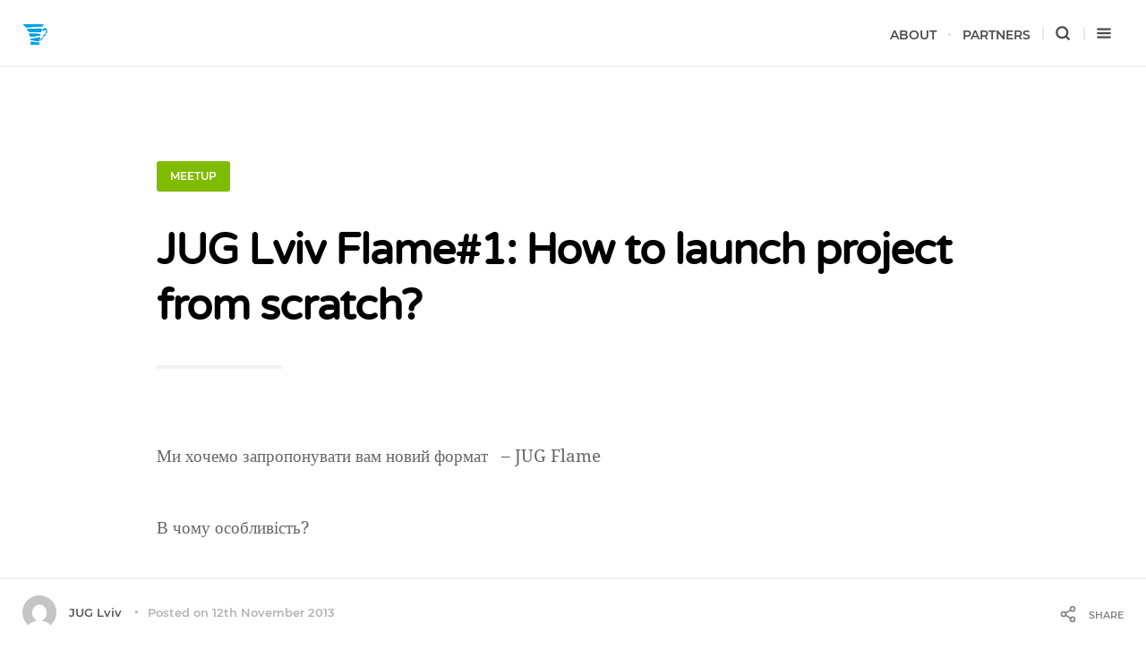

--- FILE ---
content_type: text/html; charset=UTF-8
request_url: https://jug.lviv.ua/2013/11/12/jug-lviv-flame1-how-to-launch-project-from-scratch/
body_size: 13772
content:
<!DOCTYPE html>
<!--[if IE 7]>
<html class="ie ie7" lang="en-US">
<![endif]-->
<!--[if IE 8]>
<html class="ie ie8" lang="en-US">
<![endif]-->
<!--[if !(IE 7) | !(IE 8)  ]><!-->
<html lang="en-US">
<!--<![endif]-->
<head>

	<meta charset="UTF-8" />
	<meta name="viewport" content="width=device-width, initial-scale=1">

	<link rel="profile" href="http://gmpg.org/xfn/11" />
	<link rel="pingback" href="https://jug.lviv.ua/xmlrpc.php" />

	<title>JUG Lviv Flame#1: How to launch project from scratch? &#8211; jugLviv</title>
<link href="https://jug.lviv.ua/wp-content/plugins/ecko-blocks/dist/blocks.style.build.css" rel="preload" as="style" onload="this.onload=null;this.rel='stylesheet'" /><noscript><link rel="stylesheet" type="text/css" href="https://jug.lviv.ua/wp-content/plugins/ecko-blocks/dist/blocks.style.build.css" /></noscript><meta name='robots' content='max-image-preview:large' />
<link rel="alternate" type="application/rss+xml" title="jugLviv &raquo; Feed" href="https://jug.lviv.ua/feed/" />
<link rel="alternate" type="application/rss+xml" title="jugLviv &raquo; Comments Feed" href="https://jug.lviv.ua/comments/feed/" />
<link rel="alternate" type="application/rss+xml" title="jugLviv &raquo; JUG Lviv Flame#1: How to launch project from scratch? Comments Feed" href="https://jug.lviv.ua/2013/11/12/jug-lviv-flame1-how-to-launch-project-from-scratch/feed/" />
<link rel="alternate" title="oEmbed (JSON)" type="application/json+oembed" href="https://jug.lviv.ua/wp-json/oembed/1.0/embed?url=https%3A%2F%2Fjug.lviv.ua%2F2013%2F11%2F12%2Fjug-lviv-flame1-how-to-launch-project-from-scratch%2F" />
<link rel="alternate" title="oEmbed (XML)" type="text/xml+oembed" href="https://jug.lviv.ua/wp-json/oembed/1.0/embed?url=https%3A%2F%2Fjug.lviv.ua%2F2013%2F11%2F12%2Fjug-lviv-flame1-how-to-launch-project-from-scratch%2F&#038;format=xml" />
		<!-- This site uses the Google Analytics by ExactMetrics plugin v8.11.1 - Using Analytics tracking - https://www.exactmetrics.com/ -->
							<script src="//www.googletagmanager.com/gtag/js?id=G-F2NFBGV6P4"  data-cfasync="false" data-wpfc-render="false" type="text/javascript" async></script>
			<script data-cfasync="false" data-wpfc-render="false" type="text/javascript">
				var em_version = '8.11.1';
				var em_track_user = true;
				var em_no_track_reason = '';
								var ExactMetricsDefaultLocations = {"page_location":"https:\/\/jug.lviv.ua\/2013\/11\/12\/jug-lviv-flame1-how-to-launch-project-from-scratch\/"};
								if ( typeof ExactMetricsPrivacyGuardFilter === 'function' ) {
					var ExactMetricsLocations = (typeof ExactMetricsExcludeQuery === 'object') ? ExactMetricsPrivacyGuardFilter( ExactMetricsExcludeQuery ) : ExactMetricsPrivacyGuardFilter( ExactMetricsDefaultLocations );
				} else {
					var ExactMetricsLocations = (typeof ExactMetricsExcludeQuery === 'object') ? ExactMetricsExcludeQuery : ExactMetricsDefaultLocations;
				}

								var disableStrs = [
										'ga-disable-G-F2NFBGV6P4',
									];

				/* Function to detect opted out users */
				function __gtagTrackerIsOptedOut() {
					for (var index = 0; index < disableStrs.length; index++) {
						if (document.cookie.indexOf(disableStrs[index] + '=true') > -1) {
							return true;
						}
					}

					return false;
				}

				/* Disable tracking if the opt-out cookie exists. */
				if (__gtagTrackerIsOptedOut()) {
					for (var index = 0; index < disableStrs.length; index++) {
						window[disableStrs[index]] = true;
					}
				}

				/* Opt-out function */
				function __gtagTrackerOptout() {
					for (var index = 0; index < disableStrs.length; index++) {
						document.cookie = disableStrs[index] + '=true; expires=Thu, 31 Dec 2099 23:59:59 UTC; path=/';
						window[disableStrs[index]] = true;
					}
				}

				if ('undefined' === typeof gaOptout) {
					function gaOptout() {
						__gtagTrackerOptout();
					}
				}
								window.dataLayer = window.dataLayer || [];

				window.ExactMetricsDualTracker = {
					helpers: {},
					trackers: {},
				};
				if (em_track_user) {
					function __gtagDataLayer() {
						dataLayer.push(arguments);
					}

					function __gtagTracker(type, name, parameters) {
						if (!parameters) {
							parameters = {};
						}

						if (parameters.send_to) {
							__gtagDataLayer.apply(null, arguments);
							return;
						}

						if (type === 'event') {
														parameters.send_to = exactmetrics_frontend.v4_id;
							var hookName = name;
							if (typeof parameters['event_category'] !== 'undefined') {
								hookName = parameters['event_category'] + ':' + name;
							}

							if (typeof ExactMetricsDualTracker.trackers[hookName] !== 'undefined') {
								ExactMetricsDualTracker.trackers[hookName](parameters);
							} else {
								__gtagDataLayer('event', name, parameters);
							}
							
						} else {
							__gtagDataLayer.apply(null, arguments);
						}
					}

					__gtagTracker('js', new Date());
					__gtagTracker('set', {
						'developer_id.dNDMyYj': true,
											});
					if ( ExactMetricsLocations.page_location ) {
						__gtagTracker('set', ExactMetricsLocations);
					}
										__gtagTracker('config', 'G-F2NFBGV6P4', {"forceSSL":"true"} );
										window.gtag = __gtagTracker;										(function () {
						/* https://developers.google.com/analytics/devguides/collection/analyticsjs/ */
						/* ga and __gaTracker compatibility shim. */
						var noopfn = function () {
							return null;
						};
						var newtracker = function () {
							return new Tracker();
						};
						var Tracker = function () {
							return null;
						};
						var p = Tracker.prototype;
						p.get = noopfn;
						p.set = noopfn;
						p.send = function () {
							var args = Array.prototype.slice.call(arguments);
							args.unshift('send');
							__gaTracker.apply(null, args);
						};
						var __gaTracker = function () {
							var len = arguments.length;
							if (len === 0) {
								return;
							}
							var f = arguments[len - 1];
							if (typeof f !== 'object' || f === null || typeof f.hitCallback !== 'function') {
								if ('send' === arguments[0]) {
									var hitConverted, hitObject = false, action;
									if ('event' === arguments[1]) {
										if ('undefined' !== typeof arguments[3]) {
											hitObject = {
												'eventAction': arguments[3],
												'eventCategory': arguments[2],
												'eventLabel': arguments[4],
												'value': arguments[5] ? arguments[5] : 1,
											}
										}
									}
									if ('pageview' === arguments[1]) {
										if ('undefined' !== typeof arguments[2]) {
											hitObject = {
												'eventAction': 'page_view',
												'page_path': arguments[2],
											}
										}
									}
									if (typeof arguments[2] === 'object') {
										hitObject = arguments[2];
									}
									if (typeof arguments[5] === 'object') {
										Object.assign(hitObject, arguments[5]);
									}
									if ('undefined' !== typeof arguments[1].hitType) {
										hitObject = arguments[1];
										if ('pageview' === hitObject.hitType) {
											hitObject.eventAction = 'page_view';
										}
									}
									if (hitObject) {
										action = 'timing' === arguments[1].hitType ? 'timing_complete' : hitObject.eventAction;
										hitConverted = mapArgs(hitObject);
										__gtagTracker('event', action, hitConverted);
									}
								}
								return;
							}

							function mapArgs(args) {
								var arg, hit = {};
								var gaMap = {
									'eventCategory': 'event_category',
									'eventAction': 'event_action',
									'eventLabel': 'event_label',
									'eventValue': 'event_value',
									'nonInteraction': 'non_interaction',
									'timingCategory': 'event_category',
									'timingVar': 'name',
									'timingValue': 'value',
									'timingLabel': 'event_label',
									'page': 'page_path',
									'location': 'page_location',
									'title': 'page_title',
									'referrer' : 'page_referrer',
								};
								for (arg in args) {
																		if (!(!args.hasOwnProperty(arg) || !gaMap.hasOwnProperty(arg))) {
										hit[gaMap[arg]] = args[arg];
									} else {
										hit[arg] = args[arg];
									}
								}
								return hit;
							}

							try {
								f.hitCallback();
							} catch (ex) {
							}
						};
						__gaTracker.create = newtracker;
						__gaTracker.getByName = newtracker;
						__gaTracker.getAll = function () {
							return [];
						};
						__gaTracker.remove = noopfn;
						__gaTracker.loaded = true;
						window['__gaTracker'] = __gaTracker;
					})();
									} else {
										console.log("");
					(function () {
						function __gtagTracker() {
							return null;
						}

						window['__gtagTracker'] = __gtagTracker;
						window['gtag'] = __gtagTracker;
					})();
									}
			</script>
							<!-- / Google Analytics by ExactMetrics -->
		<style id='wp-img-auto-sizes-contain-inline-css' type='text/css'>
img:is([sizes=auto i],[sizes^="auto," i]){contain-intrinsic-size:3000px 1500px}
/*# sourceURL=wp-img-auto-sizes-contain-inline-css */
</style>

<style id='wp-emoji-styles-inline-css' type='text/css'>

	img.wp-smiley, img.emoji {
		display: inline !important;
		border: none !important;
		box-shadow: none !important;
		height: 1em !important;
		width: 1em !important;
		margin: 0 0.07em !important;
		vertical-align: -0.1em !important;
		background: none !important;
		padding: 0 !important;
	}
/*# sourceURL=wp-emoji-styles-inline-css */
</style>
<style id='classic-theme-styles-inline-css' type='text/css'>
/*! This file is auto-generated */
.wp-block-button__link{color:#fff;background-color:#32373c;border-radius:9999px;box-shadow:none;text-decoration:none;padding:calc(.667em + 2px) calc(1.333em + 2px);font-size:1.125em}.wp-block-file__button{background:#32373c;color:#fff;text-decoration:none}
/*# sourceURL=/wp-includes/css/classic-themes.min.css */
</style>
<link rel='stylesheet' id='categories-images-styles-css' href='https://jug.lviv.ua/wp-content/plugins/categories-images/assets/css/zci-styles.css?ver=3.3.1' type='text/css' media='all' />
<link rel='stylesheet' id='ecko-cedar-css' href='https://jug.lviv.ua/wp-content/themes/ecko-cedar/style.css?ver=5.1.0' type='text/css' media='all' />
<script type="text/javascript" src="https://jug.lviv.ua/wp-content/plugins/google-analytics-dashboard-for-wp/assets/js/frontend-gtag.min.js?ver=8.11.1" id="exactmetrics-frontend-script-js" async="async" data-wp-strategy="async"></script>
<script data-cfasync="false" data-wpfc-render="false" type="text/javascript" id='exactmetrics-frontend-script-js-extra'>/* <![CDATA[ */
var exactmetrics_frontend = {"js_events_tracking":"true","download_extensions":"zip,mp3,mpeg,pdf,docx,pptx,xlsx,rar","inbound_paths":"[{\"path\":\"\\\/go\\\/\",\"label\":\"affiliate\"},{\"path\":\"\\\/recommend\\\/\",\"label\":\"affiliate\"}]","home_url":"https:\/\/jug.lviv.ua","hash_tracking":"false","v4_id":"G-F2NFBGV6P4"};/* ]]> */
</script>
<script type="text/javascript" src="https://jug.lviv.ua/wp-includes/js/jquery/jquery.min.js?ver=3.7.1" id="jquery-core-js"></script>
<script type="text/javascript" src="https://jug.lviv.ua/wp-includes/js/jquery/jquery-migrate.min.js?ver=3.4.1" id="jquery-migrate-js"></script>
<link rel="https://api.w.org/" href="https://jug.lviv.ua/wp-json/" /><link rel="alternate" title="JSON" type="application/json" href="https://jug.lviv.ua/wp-json/wp/v2/posts/2045" /><link rel="EditURI" type="application/rsd+xml" title="RSD" href="https://jug.lviv.ua/xmlrpc.php?rsd" />
<meta name="generator" content="WordPress 6.9" />
<link rel="canonical" href="https://jug.lviv.ua/2013/11/12/jug-lviv-flame1-how-to-launch-project-from-scratch/" />
<link rel='shortlink' href='https://jug.lviv.ua/?p=2045' />
<link rel="icon" href="https://jug.lviv.ua/wp-content/uploads/2017/07/favicon-50x50.png" sizes="32x32" />
<link rel="icon" href="https://jug.lviv.ua/wp-content/uploads/2017/07/favicon-200x200.png" sizes="192x192" />
<link rel="apple-touch-icon" href="https://jug.lviv.ua/wp-content/uploads/2017/07/favicon-200x200.png" />
<meta name="msapplication-TileImage" content="https://jug.lviv.ua/wp-content/uploads/2017/07/favicon.png" />
<style id='global-styles-inline-css' type='text/css'>
:root{--wp--preset--aspect-ratio--square: 1;--wp--preset--aspect-ratio--4-3: 4/3;--wp--preset--aspect-ratio--3-4: 3/4;--wp--preset--aspect-ratio--3-2: 3/2;--wp--preset--aspect-ratio--2-3: 2/3;--wp--preset--aspect-ratio--16-9: 16/9;--wp--preset--aspect-ratio--9-16: 9/16;--wp--preset--color--black: #000000;--wp--preset--color--cyan-bluish-gray: #abb8c3;--wp--preset--color--white: #ffffff;--wp--preset--color--pale-pink: #f78da7;--wp--preset--color--vivid-red: #cf2e2e;--wp--preset--color--luminous-vivid-orange: #ff6900;--wp--preset--color--luminous-vivid-amber: #fcb900;--wp--preset--color--light-green-cyan: #7bdcb5;--wp--preset--color--vivid-green-cyan: #00d084;--wp--preset--color--pale-cyan-blue: #8ed1fc;--wp--preset--color--vivid-cyan-blue: #0693e3;--wp--preset--color--vivid-purple: #9b51e0;--wp--preset--gradient--vivid-cyan-blue-to-vivid-purple: linear-gradient(135deg,rgb(6,147,227) 0%,rgb(155,81,224) 100%);--wp--preset--gradient--light-green-cyan-to-vivid-green-cyan: linear-gradient(135deg,rgb(122,220,180) 0%,rgb(0,208,130) 100%);--wp--preset--gradient--luminous-vivid-amber-to-luminous-vivid-orange: linear-gradient(135deg,rgb(252,185,0) 0%,rgb(255,105,0) 100%);--wp--preset--gradient--luminous-vivid-orange-to-vivid-red: linear-gradient(135deg,rgb(255,105,0) 0%,rgb(207,46,46) 100%);--wp--preset--gradient--very-light-gray-to-cyan-bluish-gray: linear-gradient(135deg,rgb(238,238,238) 0%,rgb(169,184,195) 100%);--wp--preset--gradient--cool-to-warm-spectrum: linear-gradient(135deg,rgb(74,234,220) 0%,rgb(151,120,209) 20%,rgb(207,42,186) 40%,rgb(238,44,130) 60%,rgb(251,105,98) 80%,rgb(254,248,76) 100%);--wp--preset--gradient--blush-light-purple: linear-gradient(135deg,rgb(255,206,236) 0%,rgb(152,150,240) 100%);--wp--preset--gradient--blush-bordeaux: linear-gradient(135deg,rgb(254,205,165) 0%,rgb(254,45,45) 50%,rgb(107,0,62) 100%);--wp--preset--gradient--luminous-dusk: linear-gradient(135deg,rgb(255,203,112) 0%,rgb(199,81,192) 50%,rgb(65,88,208) 100%);--wp--preset--gradient--pale-ocean: linear-gradient(135deg,rgb(255,245,203) 0%,rgb(182,227,212) 50%,rgb(51,167,181) 100%);--wp--preset--gradient--electric-grass: linear-gradient(135deg,rgb(202,248,128) 0%,rgb(113,206,126) 100%);--wp--preset--gradient--midnight: linear-gradient(135deg,rgb(2,3,129) 0%,rgb(40,116,252) 100%);--wp--preset--font-size--small: 13px;--wp--preset--font-size--medium: 20px;--wp--preset--font-size--large: 36px;--wp--preset--font-size--x-large: 42px;--wp--preset--spacing--20: 0.44rem;--wp--preset--spacing--30: 0.67rem;--wp--preset--spacing--40: 1rem;--wp--preset--spacing--50: 1.5rem;--wp--preset--spacing--60: 2.25rem;--wp--preset--spacing--70: 3.38rem;--wp--preset--spacing--80: 5.06rem;--wp--preset--shadow--natural: 6px 6px 9px rgba(0, 0, 0, 0.2);--wp--preset--shadow--deep: 12px 12px 50px rgba(0, 0, 0, 0.4);--wp--preset--shadow--sharp: 6px 6px 0px rgba(0, 0, 0, 0.2);--wp--preset--shadow--outlined: 6px 6px 0px -3px rgb(255, 255, 255), 6px 6px rgb(0, 0, 0);--wp--preset--shadow--crisp: 6px 6px 0px rgb(0, 0, 0);}:where(.is-layout-flex){gap: 0.5em;}:where(.is-layout-grid){gap: 0.5em;}body .is-layout-flex{display: flex;}.is-layout-flex{flex-wrap: wrap;align-items: center;}.is-layout-flex > :is(*, div){margin: 0;}body .is-layout-grid{display: grid;}.is-layout-grid > :is(*, div){margin: 0;}:where(.wp-block-columns.is-layout-flex){gap: 2em;}:where(.wp-block-columns.is-layout-grid){gap: 2em;}:where(.wp-block-post-template.is-layout-flex){gap: 1.25em;}:where(.wp-block-post-template.is-layout-grid){gap: 1.25em;}.has-black-color{color: var(--wp--preset--color--black) !important;}.has-cyan-bluish-gray-color{color: var(--wp--preset--color--cyan-bluish-gray) !important;}.has-white-color{color: var(--wp--preset--color--white) !important;}.has-pale-pink-color{color: var(--wp--preset--color--pale-pink) !important;}.has-vivid-red-color{color: var(--wp--preset--color--vivid-red) !important;}.has-luminous-vivid-orange-color{color: var(--wp--preset--color--luminous-vivid-orange) !important;}.has-luminous-vivid-amber-color{color: var(--wp--preset--color--luminous-vivid-amber) !important;}.has-light-green-cyan-color{color: var(--wp--preset--color--light-green-cyan) !important;}.has-vivid-green-cyan-color{color: var(--wp--preset--color--vivid-green-cyan) !important;}.has-pale-cyan-blue-color{color: var(--wp--preset--color--pale-cyan-blue) !important;}.has-vivid-cyan-blue-color{color: var(--wp--preset--color--vivid-cyan-blue) !important;}.has-vivid-purple-color{color: var(--wp--preset--color--vivid-purple) !important;}.has-black-background-color{background-color: var(--wp--preset--color--black) !important;}.has-cyan-bluish-gray-background-color{background-color: var(--wp--preset--color--cyan-bluish-gray) !important;}.has-white-background-color{background-color: var(--wp--preset--color--white) !important;}.has-pale-pink-background-color{background-color: var(--wp--preset--color--pale-pink) !important;}.has-vivid-red-background-color{background-color: var(--wp--preset--color--vivid-red) !important;}.has-luminous-vivid-orange-background-color{background-color: var(--wp--preset--color--luminous-vivid-orange) !important;}.has-luminous-vivid-amber-background-color{background-color: var(--wp--preset--color--luminous-vivid-amber) !important;}.has-light-green-cyan-background-color{background-color: var(--wp--preset--color--light-green-cyan) !important;}.has-vivid-green-cyan-background-color{background-color: var(--wp--preset--color--vivid-green-cyan) !important;}.has-pale-cyan-blue-background-color{background-color: var(--wp--preset--color--pale-cyan-blue) !important;}.has-vivid-cyan-blue-background-color{background-color: var(--wp--preset--color--vivid-cyan-blue) !important;}.has-vivid-purple-background-color{background-color: var(--wp--preset--color--vivid-purple) !important;}.has-black-border-color{border-color: var(--wp--preset--color--black) !important;}.has-cyan-bluish-gray-border-color{border-color: var(--wp--preset--color--cyan-bluish-gray) !important;}.has-white-border-color{border-color: var(--wp--preset--color--white) !important;}.has-pale-pink-border-color{border-color: var(--wp--preset--color--pale-pink) !important;}.has-vivid-red-border-color{border-color: var(--wp--preset--color--vivid-red) !important;}.has-luminous-vivid-orange-border-color{border-color: var(--wp--preset--color--luminous-vivid-orange) !important;}.has-luminous-vivid-amber-border-color{border-color: var(--wp--preset--color--luminous-vivid-amber) !important;}.has-light-green-cyan-border-color{border-color: var(--wp--preset--color--light-green-cyan) !important;}.has-vivid-green-cyan-border-color{border-color: var(--wp--preset--color--vivid-green-cyan) !important;}.has-pale-cyan-blue-border-color{border-color: var(--wp--preset--color--pale-cyan-blue) !important;}.has-vivid-cyan-blue-border-color{border-color: var(--wp--preset--color--vivid-cyan-blue) !important;}.has-vivid-purple-border-color{border-color: var(--wp--preset--color--vivid-purple) !important;}.has-vivid-cyan-blue-to-vivid-purple-gradient-background{background: var(--wp--preset--gradient--vivid-cyan-blue-to-vivid-purple) !important;}.has-light-green-cyan-to-vivid-green-cyan-gradient-background{background: var(--wp--preset--gradient--light-green-cyan-to-vivid-green-cyan) !important;}.has-luminous-vivid-amber-to-luminous-vivid-orange-gradient-background{background: var(--wp--preset--gradient--luminous-vivid-amber-to-luminous-vivid-orange) !important;}.has-luminous-vivid-orange-to-vivid-red-gradient-background{background: var(--wp--preset--gradient--luminous-vivid-orange-to-vivid-red) !important;}.has-very-light-gray-to-cyan-bluish-gray-gradient-background{background: var(--wp--preset--gradient--very-light-gray-to-cyan-bluish-gray) !important;}.has-cool-to-warm-spectrum-gradient-background{background: var(--wp--preset--gradient--cool-to-warm-spectrum) !important;}.has-blush-light-purple-gradient-background{background: var(--wp--preset--gradient--blush-light-purple) !important;}.has-blush-bordeaux-gradient-background{background: var(--wp--preset--gradient--blush-bordeaux) !important;}.has-luminous-dusk-gradient-background{background: var(--wp--preset--gradient--luminous-dusk) !important;}.has-pale-ocean-gradient-background{background: var(--wp--preset--gradient--pale-ocean) !important;}.has-electric-grass-gradient-background{background: var(--wp--preset--gradient--electric-grass) !important;}.has-midnight-gradient-background{background: var(--wp--preset--gradient--midnight) !important;}.has-small-font-size{font-size: var(--wp--preset--font-size--small) !important;}.has-medium-font-size{font-size: var(--wp--preset--font-size--medium) !important;}.has-large-font-size{font-size: var(--wp--preset--font-size--large) !important;}.has-x-large-font-size{font-size: var(--wp--preset--font-size--x-large) !important;}
/*# sourceURL=global-styles-inline-css */
</style>
<style id='ecko-cedar-inline-inline-css' type='text/css'>
.wrapper{ max-width: 930px !important; } body.home .cover{ height: 51vh; } body.home .cover .background{ opacity: 0.01; } body.home .cover .blogtitle{ text-align: center; } body.home .cover hr{ margin: 0 auto; } body.single .pagewrapper{ padding-bottom: 0; } body.single footer.main{ padding-bottom: 100px; } .copyright .wordpress{ display: none !important; } .copyright .ecko{ display: none !important; }
/*# sourceURL=ecko-cedar-inline-inline-css */
</style>
</head>

<body class="wp-singular post-template-default single single-post postid-2045 single-format-standard wp-custom-logo wp-theme-ecko-cedar">

	
	<header class="bloginfo headroom">
		<div class="title">
							<a href="https://jug.lviv.ua/">
					<img src="https://jug.lviv.ua/wp-content/uploads/2017/07/cropped-received_10214028782462525.png" class="retina" alt="jugLviv">
				</a>
					</div>
		<nav class="main">
			<div class="menu-custommainmenu-container"><ul id="menu-custommainmenu" class="menu"><li id="menu-item-2665" class="menu-item menu-item-type-post_type menu-item-object-page menu-item-2665"><a href="https://jug.lviv.ua/about/">About</a></li>
<li id="menu-item-2681" class="menu-item menu-item-type-post_type menu-item-object-page menu-item-2681"><a href="https://jug.lviv.ua/partners/">Partners</a></li>
</ul></div>			<ul>
				<li class="option searchnav">
					<span class="showsearch">
						<svg class="svg-icon svg-icon-stroke svg-icon-search ">
			<use xlink:href="https://jug.lviv.ua/wp-content/themes/ecko-cedar/assets/svg/icons.svg#search"></use>
		</svg>					</span>
				</li>
				<li class="option drawernav">
					<span class="showdrawer">
						<svg class="svg-icon svg-icon-stroke svg-icon-menu ">
			<use xlink:href="https://jug.lviv.ua/wp-content/themes/ecko-cedar/assets/svg/icons.svg#menu"></use>
		</svg>					</span>
				</li>
			</ul>
		</nav>
	</header>
	
	<section class="searchoverlay">
		<svg class="svg-icon svg-icon-stroke svg-icon-x closesearch">
			<use xlink:href="https://jug.lviv.ua/wp-content/themes/ecko-cedar/assets/svg/icons.svg#x"></use>
		</svg>		<form role="search" method="get" class="searchform" action="https://jug.lviv.ua/">
			<input type="text" value="" name="s" class="query" placeholder="Enter Search Query...">
			<svg class="svg-icon svg-icon-stroke svg-icon-search submit">
			<use xlink:href="https://jug.lviv.ua/wp-content/themes/ecko-cedar/assets/svg/icons.svg#search"></use>
		</svg>		</form>
	</section>
	
	<section class="drawer">
		<svg class="svg-icon svg-icon-stroke svg-icon-x closedrawer">
			<use xlink:href="https://jug.lviv.ua/wp-content/themes/ecko-cedar/assets/svg/icons.svg#x"></use>
		</svg>		<!--
Plugin: Custom Meta Widget
Plugin URL: http://shinraholdings.com/plugins/custom-meta-widget/
-->
<section class="widget customMetaWidget"><h3 class="widget-title">Meta</h3><hr>		<ul>

		
		
		

		
			<li><a href="https://jug.lviv.ua/comments/feed/">Comments <abbr title="Really Simple Syndication">RSS</abbr></a></li>
		
		<li><a href="http://jug.lviv.ua/newsletter-subscription/">Newsletter</a></li>		</ul>

	</section>			<section class="widget socialshare">
									<h3 class="widget-title">Share on:</h3>
					<hr>
								<div class="options">
											<a href="https://twitter.com/share?text=JUG+Lviv+Flame%231%3A+How+to+launch+project+from+scratch%3F&amp;url=https://jug.lviv.ua/2013/11/12/jug-lviv-flame1-how-to-launch-project-from-scratch/" onclick="window.open(this.href, 'twitter-share', 'width=550,height=235');return false;" class="sharebutton twitter">
							<svg class="svg-icon svg-icon-fill svg-icon-twitter ">
			<use xlink:href="https://jug.lviv.ua/wp-content/themes/ecko-cedar/assets/svg/icons.svg#twitter"></use>
		</svg>							<span>Twitter</span>
						</a>
																<a href="https://www.facebook.com/sharer/sharer.php?u=https://jug.lviv.ua/2013/11/12/jug-lviv-flame1-how-to-launch-project-from-scratch/" onclick="window.open(this.href, 'facebook-share','width=580,height=296');return false;" class="sharebutton facebook">
							<svg class="svg-icon svg-icon-fill svg-icon-facebook ">
			<use xlink:href="https://jug.lviv.ua/wp-content/themes/ecko-cedar/assets/svg/icons.svg#facebook"></use>
		</svg>							<span>Facebook</span>
						</a>
																													</div>
			</section>
					<section class="widget authorprofile">
				<div class="info" itemprop="author" itemscope="" itemtype="http://schema.org/Person">
											<a href="https://jug.lviv.ua/author/jug-lviv/" class="profile gravatar">
							<img src="https://secure.gravatar.com/avatar/?s=80&#038;d=mm&#038;r=g" itemprop="image" alt="JUG Lviv" >
						</a>
										<div class="meta">
						<span class="title">Author</span>
						<h3 itemprop="name">
															<a href="https://jug.lviv.ua/author/jug-lviv/" itemprop="url" rel="author">JUG Lviv</a>
													</h3>
											</div>
				</div>
				<p></p>
				<ul class="authorsocial">
																																																																																																																																											</ul>
			</section>
				
	<section class="widget copyright">
		<p class="main">
							Copyright &copy; <a href="https://jug.lviv.ua/">jugLviv</a>. 2026 &bull; All rights reserved.
					</p>
		<p class="alt">
							<span class="ecko"><a href="https://ecko.me" target="_blank" rel="noreferrer noopener">Cedar WordPress Theme</a> by EckoThemes.</span>
				<span class="wordpress">Published with <a href="https://wordpress.org" target="_blank" rel="noreferrer noopener">WordPress</a>.</span>
					</p>
	</section>
	</section>

	<main class="pagewrapper">

	
	<section class="postitem posttitle single wrapper ">
		<ul class="meta">
			<li class="category">
				<a href="https://jug.lviv.ua/category/meetup/" style="background-color:#7fbb00;">meetup</a>			</li>
			<li class="readtime">
				<a href="https://jug.lviv.ua/2013/11/12/jug-lviv-flame1-how-to-launch-project-from-scratch/">
					1 Min Read				</a>
			</li>
			<li class="date">
				<a href="https://jug.lviv.ua/2013/11/12/jug-lviv-flame1-how-to-launch-project-from-scratch/">
					<time datetime="2013-11-12">12th November 2013</time>
				</a>
			</li>
		</ul>
		<h1 class="title">
			JUG Lviv Flame#1: How to launch project from scratch?		</h1>
				<a href="https://jug.lviv.ua/author/jug-lviv/" class="author">
			<img src="https://secure.gravatar.com/avatar/?s=50&#038;d=mm&#038;r=g" alt="JUG Lviv">JUG Lviv		</a>
	</section>


	<section id="post-2045" class="postcontents wrapper post-2045 post type-post status-publish format-standard hentry category-meetup category-original">
		<div style="text-align: justify;"></div>
<div style="text-align: justify;">Ми хочемо запропонувати вам новий формат &nbsp; &#8211; JUG Flame</div>
<div style="text-align: justify;">В чому особливість?</div>
<div style="text-align: justify;">Updated: в звязку з певними обставинами <u>зустріч відбудеться 22-го</u> листопада а не 20-го як було анонсовано раніше</p>
<p>Є теми на які нема однозначної відповіді, теми дискутивні та все ж &nbsp;важливі.</p></div>
<div style="text-align: justify;">Отож ми пропонуємо вам прийти та поділитись власним досвідом, обговорити чи просто послухати думку колег.</div>
<div style="text-align: justify;">Для першої такої зустрічі ми вибрали тему &#8211;&nbsp;</div>
<h2 style="text-align: center;">Як запустити проект з нуля?</h2>
<div style="text-align: justify;">За час своєї роботи у&nbsp;львівському аутсорсі, я не раз бачив ситуацію, коли люди навіть з великим досвідом все ж мали проблеми з запуском нових проектів, робили одні й ті самі помилки та витрачали купу зусиль на непотрібні речі. Дуже часто аутсорс змушує нас розвивати існуючі проекти та доволі рідко трапляються випадки коли проект потрібно запустити самотужки.&nbsp;</div>
<div style="text-align: justify;">Якщо вас цікавить дана тема, якщо ви хочете дізнатись щось нове &#8211; <a href="https://docs.google.com/forms/d/1rEKBc43mwp5gjRi0xLKR2pGCa1FMhKn7vV9h9D0zuts/viewform" target="_blank">реєструйтесь </a>та приходьте. &nbsp;Кількість місць обмежена!</p>
</div>
<div style="font-size: 18; margin-left: 100px;">
<ul>
<li>Коли: &nbsp;22 листопада 2013 року о 19-00</li>
<li>Де: Федьковича, 60а, 4004 конференц-зал, компанія SoftServe</li>
<li>Вхід вільний</li>
<li><a href="https://docs.google.com/forms/d/1rEKBc43mwp5gjRi0xLKR2pGCa1FMhKn7vV9h9D0zuts/viewform" target="_blank">Реєстрація обовязкова</a></li>
</ul>
<div></div>
<div></div>
</div>
<div style="clear: both; text-align: center;"><a href="https://www.google.com/calendar/event?action=TEMPLATE&amp;tmeid=Z2RrZTJ1aWg5NzJ1YmViZDBlb281bGYxZ3Mgb2JyYjlocmxpdDlmcWlzMGdra3VmYzgyMDRAZw&amp;tmsrc=obrb9hrlit9fqis0gkkufc8204%40group.calendar.google.com" style="margin-left: 1em; margin-right: 1em;" target="_blank"><img decoding="async" border="0" src="https://www.google.com/calendar/images/ext/gc_button1_uk.gif" /></a></div>
<p>P.S. Як завжди ми розіграємо серед слухачів ліцензію від JetBrains</p>
		<div class="post-numbers">
					</div>
	</section>

	
	<section class="postbottom wrapper">
		<div class="info">
			<div class="tags">
							</div>
			<div class="category">
				<a href="https://jug.lviv.ua/category/meetup/" style="background-color:#7fbb00;">meetup</a>			</div>
		</div>
				<div class="shareoptions">
			<a href="https://jug.lviv.ua/2013/11/12/jug-lviv-flame1-how-to-launch-project-from-scratch/" class="permalink">Permalink: https://jug.lviv.ua/2013/11/12/jug-lviv-flame1-how-to-launch-project-from-scratch/</a>
			<ul class="sharebuttons">
				<li>
					Share:</li>
				<li>
					<a href="https://twitter.com/share?text=JUG+Lviv+Flame%231%3A+How+to+launch+project+from+scratch%3F&amp;url=https://jug.lviv.ua/2013/11/12/jug-lviv-flame1-how-to-launch-project-from-scratch/" onclick="window.open(this.href, 'twitter-share', 'width=550,height=235');return false;" class="socialdark twitter">
						<svg class="svg-icon svg-icon-fill svg-icon-twitter ">
			<use xlink:href="https://jug.lviv.ua/wp-content/themes/ecko-cedar/assets/svg/icons.svg#twitter"></use>
		</svg>					</a>
				</li>
				<li>
					<a href="https://www.facebook.com/sharer/sharer.php?u=https://jug.lviv.ua/2013/11/12/jug-lviv-flame1-how-to-launch-project-from-scratch/" onclick="window.open(this.href, 'facebook-share','width=580,height=296');return false;" class="socialdark facebook">
						<svg class="svg-icon svg-icon-fill svg-icon-facebook ">
			<use xlink:href="https://jug.lviv.ua/wp-content/themes/ecko-cedar/assets/svg/icons.svg#facebook"></use>
		</svg>					</a>
				</li>
				<li>
					<a href="https://www.linkedin.com/shareArticle?mini=true&amp;url=https://jug.lviv.ua/2013/11/12/jug-lviv-flame1-how-to-launch-project-from-scratch/&amp;title=JUG+Lviv+Flame%231%3A+How+to+launch+project+from+scratch%3F" onclick="window.open(this.href, 'linkedin-share', 'width=930,height=720');return false;" class="socialdark linkedin">
						<svg class="svg-icon svg-icon-fill svg-icon-linkedin ">
			<use xlink:href="https://jug.lviv.ua/wp-content/themes/ecko-cedar/assets/svg/icons.svg#linkedin"></use>
		</svg>					</a>
				</li>
				<li>
					<a href="mailto:?body=https://jug.lviv.ua/2013/11/12/jug-lviv-flame1-how-to-launch-project-from-scratch/" class="socialdark email">
						<svg class="svg-icon svg-icon-fill svg-icon-gmail ">
			<use xlink:href="https://jug.lviv.ua/wp-content/themes/ecko-cedar/assets/svg/icons.svg#gmail"></use>
		</svg>					</a>
				</li>
			</ul>
		</div>
		</section>
	
	<section class="widget authorprofile">
		<div class="wrapper">
			<div class="info">
									<a href="https://jug.lviv.ua/author/jug-lviv/" class="profile gravatar">
						<img src="https://secure.gravatar.com/avatar/?s=150&#038;d=mm&#038;r=g" alt="JUG Lviv">
					</a>
								<div class="meta">
					<span class="title">Author</span>
					<h3>
													<a href="https://jug.lviv.ua/author/jug-lviv/" rel="author">JUG Lviv</a>
											</h3>
									</div>
			</div>
						<ul class="authorsocial">
																																																																																																											</ul>
		</div>
	</section>

	
	<div id="comments" class="disquscomments wrapper">
			</div>


	</main>

	
	<footer class="postinfo">
		<div class="default">
					<section class="socialoptions">
			<ul class="sharebuttons">
				<li>
					<a href="https://twitter.com/share?text=JUG+Lviv+Flame%231%3A+How+to+launch+project+from+scratch%3F&amp;url=https://jug.lviv.ua/2013/11/12/jug-lviv-flame1-how-to-launch-project-from-scratch/" onclick="window.open(this.href, 'twitter-share', 'width=550,height=235');return false;" class="socialdark twitter">
						<svg class="svg-icon svg-icon-fill svg-icon-twitter ">
			<use xlink:href="https://jug.lviv.ua/wp-content/themes/ecko-cedar/assets/svg/icons.svg#twitter"></use>
		</svg>					</a>
				</li>
				<li>
					<a href="https://www.facebook.com/sharer/sharer.php?u=https://jug.lviv.ua/2013/11/12/jug-lviv-flame1-how-to-launch-project-from-scratch/" onclick="window.open(this.href, 'facebook-share','width=580,height=296');return false;" class="socialdark facebook">
						<svg class="svg-icon svg-icon-fill svg-icon-facebook ">
			<use xlink:href="https://jug.lviv.ua/wp-content/themes/ecko-cedar/assets/svg/icons.svg#facebook"></use>
		</svg>					</a>
				</li>
				<li>
					<a href="https://www.linkedin.com/shareArticle?mini=true&amp;url=https://jug.lviv.ua/2013/11/12/jug-lviv-flame1-how-to-launch-project-from-scratch/&amp;title=JUG+Lviv+Flame%231%3A+How+to+launch+project+from+scratch%3F" onclick="window.open(this.href, 'linkedin-share', 'width=490,height=530');return false;" class="socialdark linkedin">
						<svg class="svg-icon svg-icon-fill svg-icon-linkedin ">
			<use xlink:href="https://jug.lviv.ua/wp-content/themes/ecko-cedar/assets/svg/icons.svg#linkedin"></use>
		</svg>					</a>
				</li>
				<li>
					<a href="https://pinterest.com/pin/create/button/?url=https://jug.lviv.ua/2013/11/12/jug-lviv-flame1-how-to-launch-project-from-scratch/&amp;description=JUG+Lviv+Flame%231%3A+How+to+launch+project+from+scratch%3F" onclick="window.open(this.href, 'pinterest-share', 'width=490,height=530');return false;" class="socialdark pinterest">
						<svg class="svg-icon svg-icon-fill svg-icon-pinterest ">
			<use xlink:href="https://jug.lviv.ua/wp-content/themes/ecko-cedar/assets/svg/icons.svg#pinterest"></use>
		</svg>					</a>
				</li>
				<li>
					<a href="mailto:?body=https://jug.lviv.ua/2013/11/12/jug-lviv-flame1-how-to-launch-project-from-scratch/" class="socialdark email">
						<svg class="svg-icon svg-icon-fill svg-icon-gmail ">
			<use xlink:href="https://jug.lviv.ua/wp-content/themes/ecko-cedar/assets/svg/icons.svg#gmail"></use>
		</svg>					</a>
				</li>
				<li>
					<span class="socialdark closeshare">
						<svg class="svg-icon svg-icon-stroke svg-icon-x ">
			<use xlink:href="https://jug.lviv.ua/wp-content/themes/ecko-cedar/assets/svg/icons.svg#x"></use>
		</svg>					</span>
				</li>
			</ul>
		</section>
				<section class="authorinfo">
				<a href="https://jug.lviv.ua/author/jug-lviv/" class="authorname">
					<img src="https://secure.gravatar.com/avatar/?s=76&#038;d=mm&#038;r=g" class="gravatar" alt="JUG Lviv"> JUG Lviv				</a>
				<span class="authordate">Posted on 12th November 2013</span>
			</section>
			<ul class="postoptions">
													<li class="showsocial">
						<svg class="svg-icon svg-icon-stroke svg-icon-share ">
			<use xlink:href="https://jug.lviv.ua/wp-content/themes/ecko-cedar/assets/svg/icons.svg#share"></use>
		</svg>						Share					</li>
							</ul>
		</div>
		<div class="relatedposts">
							<a href="https://jug.lviv.ua/2013/11/12/scala-day-at-manning-com-50-off/" class="previouspost">
										<div class="info">
						<span>Previous Post</span>
						<span class="title">Scala Day at manning.com &amp;#821...</span>
					</div>
				</a>
						<div class="backtotop">
				<svg class="svg-icon svg-icon-stroke svg-icon-chevron-up ">
			<use xlink:href="https://jug.lviv.ua/wp-content/themes/ecko-cedar/assets/svg/icons.svg#chevron-up"></use>
		</svg>			</div>
							<a href="https://jug.lviv.ua/2013/11/15/fridays-fun-10/" class="nextpost">
										<div class="info">
						<span>Next Post</span>
						<span class="title">Fridays Fun</span>
					</div>
				</a>
					</div>
	</footer>
		
	<footer class="main">
		
	<section class="widget copyright">
		<p class="main">
							Copyright &copy; <a href="https://jug.lviv.ua/">jugLviv</a>. 2026 &bull; All rights reserved.
					</p>
		<p class="alt">
							<span class="ecko"><a href="https://ecko.me" target="_blank" rel="noreferrer noopener">Cedar WordPress Theme</a> by EckoThemes.</span>
				<span class="wordpress">Published with <a href="https://wordpress.org" target="_blank" rel="noreferrer noopener">WordPress</a>.</span>
					</p>
	</section>
		<ul class="social">
										<li>
					<a href="http://info@jug.lviv.ua" target="_blank" rel="noopener" class="socialbutton twitter" title="Email">
						<svg class="svg-icon svg-icon-fill svg-icon-facebook ">
			<use xlink:href="https://jug.lviv.ua/wp-content/themes/ecko-cedar/assets/svg/icons.svg#facebook"></use>
		</svg>					</a>
				</li>
																<li>
					<a href="https://www.facebook.com/groups/jug.lviv/" target="_blank" rel="noopener" class="socialbutton facebook">
						<svg class="svg-icon svg-icon-fill svg-icon-facebook ">
			<use xlink:href="https://jug.lviv.ua/wp-content/themes/ecko-cedar/assets/svg/icons.svg#facebook"></use>
		</svg>					</a>
				</li>
																																																																	</ul>
	</footer>

	<script type="speculationrules">
{"prefetch":[{"source":"document","where":{"and":[{"href_matches":"/*"},{"not":{"href_matches":["/wp-*.php","/wp-admin/*","/wp-content/uploads/*","/wp-content/*","/wp-content/plugins/*","/wp-content/themes/ecko-cedar/*","/*\\?(.+)"]}},{"not":{"selector_matches":"a[rel~=\"nofollow\"]"}},{"not":{"selector_matches":".no-prefetch, .no-prefetch a"}}]},"eagerness":"conservative"}]}
</script>
<script type="text/javascript" src="https://jug.lviv.ua/wp-content/plugins/ecko-blocks/dist/blocks.front.build.js?ver=1.2.0" id="ecko-blocks-block-front-js-js"></script>
<script type="text/javascript" src="https://jug.lviv.ua/wp-content/plugins/ecko-blocks/assets/js/prismjs.min.js?ver=9.9.0" id="prism-js-js"></script>
<script type="text/javascript" src="https://jug.lviv.ua/wp-includes/js/comment-reply.min.js?ver=6.9" id="comment-reply-js" async="async" data-wp-strategy="async" fetchpriority="low"></script>
<script type="text/javascript" src="https://jug.lviv.ua/wp-content/themes/ecko-cedar/assets/js/loadcss.min.js?ver=2.1.0" id="loadcss-js"></script>
<script type="text/javascript" src="https://jug.lviv.ua/wp-content/themes/ecko-cedar/assets/js/jquery.fitvids.min.js?ver=1.1" id="jquery-fitvids-js"></script>
<script type="text/javascript" src="https://jug.lviv.ua/wp-content/themes/ecko-cedar/assets/js/retina.min.js?ver=1.3.0" id="retinajs-js"></script>
<script type="text/javascript" src="https://jug.lviv.ua/wp-content/themes/ecko-cedar/assets/js/svg4everybody.min.js?ver=2.1.9" id="svg4everybody-js"></script>
<script type="text/javascript" src="https://jug.lviv.ua/wp-content/themes/ecko-cedar/assets/js/headroom.min.js?ver=0.7.0" id="headroom-js"></script>
<script type="text/javascript" src="https://jug.lviv.ua/wp-content/themes/ecko-cedar/assets/js/modernizr.min.js?ver=2.8.3" id="modernizr-js"></script>
<script type="text/javascript" src="https://jug.lviv.ua/wp-content/themes/ecko-cedar/assets/js/waypoints.min.js?ver=3.1.1" id="waypoints-js"></script>
<script type="text/javascript" src="https://jug.lviv.ua/wp-content/themes/ecko-cedar/assets/js/bigvideo.min.js?ver=9.0.0" id="bigvideo-js"></script>
<script type="text/javascript" id="ecko-cedar-js-extra">
/* <![CDATA[ */
var eckoThemeVars = {"general_hidecomments":"false","videocover_mp4":"","videocover_webm":"","custompage_enable_title_fade":"","localization_viewcomments":"View Comments","localization_comments":"Comments","template_url":"https://jug.lviv.ua/wp-content/themes/ecko-cedar"};
//# sourceURL=ecko-cedar-js-extra
/* ]]> */
</script>
<script type="text/javascript" src="https://jug.lviv.ua/wp-content/themes/ecko-cedar/assets/js/theme.min.js?ver=5.1.0" id="ecko-cedar-js"></script>
<script id="wp-emoji-settings" type="application/json">
{"baseUrl":"https://s.w.org/images/core/emoji/17.0.2/72x72/","ext":".png","svgUrl":"https://s.w.org/images/core/emoji/17.0.2/svg/","svgExt":".svg","source":{"concatemoji":"https://jug.lviv.ua/wp-includes/js/wp-emoji-release.min.js?ver=6.9"}}
</script>
<script type="module">
/* <![CDATA[ */
/*! This file is auto-generated */
const a=JSON.parse(document.getElementById("wp-emoji-settings").textContent),o=(window._wpemojiSettings=a,"wpEmojiSettingsSupports"),s=["flag","emoji"];function i(e){try{var t={supportTests:e,timestamp:(new Date).valueOf()};sessionStorage.setItem(o,JSON.stringify(t))}catch(e){}}function c(e,t,n){e.clearRect(0,0,e.canvas.width,e.canvas.height),e.fillText(t,0,0);t=new Uint32Array(e.getImageData(0,0,e.canvas.width,e.canvas.height).data);e.clearRect(0,0,e.canvas.width,e.canvas.height),e.fillText(n,0,0);const a=new Uint32Array(e.getImageData(0,0,e.canvas.width,e.canvas.height).data);return t.every((e,t)=>e===a[t])}function p(e,t){e.clearRect(0,0,e.canvas.width,e.canvas.height),e.fillText(t,0,0);var n=e.getImageData(16,16,1,1);for(let e=0;e<n.data.length;e++)if(0!==n.data[e])return!1;return!0}function u(e,t,n,a){switch(t){case"flag":return n(e,"\ud83c\udff3\ufe0f\u200d\u26a7\ufe0f","\ud83c\udff3\ufe0f\u200b\u26a7\ufe0f")?!1:!n(e,"\ud83c\udde8\ud83c\uddf6","\ud83c\udde8\u200b\ud83c\uddf6")&&!n(e,"\ud83c\udff4\udb40\udc67\udb40\udc62\udb40\udc65\udb40\udc6e\udb40\udc67\udb40\udc7f","\ud83c\udff4\u200b\udb40\udc67\u200b\udb40\udc62\u200b\udb40\udc65\u200b\udb40\udc6e\u200b\udb40\udc67\u200b\udb40\udc7f");case"emoji":return!a(e,"\ud83e\u1fac8")}return!1}function f(e,t,n,a){let r;const o=(r="undefined"!=typeof WorkerGlobalScope&&self instanceof WorkerGlobalScope?new OffscreenCanvas(300,150):document.createElement("canvas")).getContext("2d",{willReadFrequently:!0}),s=(o.textBaseline="top",o.font="600 32px Arial",{});return e.forEach(e=>{s[e]=t(o,e,n,a)}),s}function r(e){var t=document.createElement("script");t.src=e,t.defer=!0,document.head.appendChild(t)}a.supports={everything:!0,everythingExceptFlag:!0},new Promise(t=>{let n=function(){try{var e=JSON.parse(sessionStorage.getItem(o));if("object"==typeof e&&"number"==typeof e.timestamp&&(new Date).valueOf()<e.timestamp+604800&&"object"==typeof e.supportTests)return e.supportTests}catch(e){}return null}();if(!n){if("undefined"!=typeof Worker&&"undefined"!=typeof OffscreenCanvas&&"undefined"!=typeof URL&&URL.createObjectURL&&"undefined"!=typeof Blob)try{var e="postMessage("+f.toString()+"("+[JSON.stringify(s),u.toString(),c.toString(),p.toString()].join(",")+"));",a=new Blob([e],{type:"text/javascript"});const r=new Worker(URL.createObjectURL(a),{name:"wpTestEmojiSupports"});return void(r.onmessage=e=>{i(n=e.data),r.terminate(),t(n)})}catch(e){}i(n=f(s,u,c,p))}t(n)}).then(e=>{for(const n in e)a.supports[n]=e[n],a.supports.everything=a.supports.everything&&a.supports[n],"flag"!==n&&(a.supports.everythingExceptFlag=a.supports.everythingExceptFlag&&a.supports[n]);var t;a.supports.everythingExceptFlag=a.supports.everythingExceptFlag&&!a.supports.flag,a.supports.everything||((t=a.source||{}).concatemoji?r(t.concatemoji):t.wpemoji&&t.twemoji&&(r(t.twemoji),r(t.wpemoji)))});
//# sourceURL=https://jug.lviv.ua/wp-includes/js/wp-emoji-loader.min.js
/* ]]> */
</script>
</body>
</html>


<!-- Page cached by LiteSpeed Cache 7.7 on 2026-01-29 13:52:16 -->

--- FILE ---
content_type: application/x-javascript
request_url: https://jug.lviv.ua/wp-content/themes/ecko-cedar/assets/js/retina.min.js?ver=1.3.0
body_size: 561
content:
!function(){var e="undefined"==typeof exports?window:exports,n={retinaImageSuffix:"@2x",check_mime_type:!0,force_original_dimensions:!0};function t(){}(e.Retina=t).configure=function(t){for(var e in null===t&&(t={}),t)t.hasOwnProperty(e)&&(n[e]=t[e])},t.init=function(t){null===t&&(t=e),t.addEventListener("load",function(){var t,e,i=document.getElementsByTagName("img"),a=i.length,n=[];for(t=0;t<a;t+=1)(e=i[t]).getAttributeNode("data-no-retina")||e.src&&n.push(new o(e))})},t.isRetina=function(){return 1<e.devicePixelRatio||!(!e.matchMedia||!e.matchMedia("(-webkit-min-device-pixel-ratio: 1.5), (min--moz-device-pixel-ratio: 1.5), (-o-min-device-pixel-ratio: 3/2), (min-resolution: 1.5dppx)").matches)};var r=/\.[\w\?=]+$/;function h(t){return n.retinaImageSuffix+t}function s(t,e){if(this.path=t||"",null!=e)this.at_2x_path=e,this.perform_check=!1;else{if(void 0!==document.createElement){var i=document.createElement("a");i.href=this.path,i.pathname=i.pathname.replace(r,h),this.at_2x_path=i.href}else{var a=this.path.split("?");a[0]=a[0].replace(r,h),this.at_2x_path=a.join("?")}this.perform_check=!0}}function o(t){this.el=t,this.path=new s(this.el.getAttribute("src"),this.el.getAttribute("data-at2x"));var e=this;this.path.check_2x_variant(function(t){t&&e.swap()})}(e.RetinaImagePath=s).confirmed_paths=[],s.prototype.is_external=function(){return!(!this.path.match(/^https?\:/i)||this.path.match("//"+document.domain))},s.prototype.check_2x_variant=function(e){var i,a=this;return this.perform_check||void 0===this.at_2x_path||null===this.at_2x_path?this.at_2x_path in s.confirmed_paths?e(!0):this.is_external()?e(!1):((i=new XMLHttpRequest).open("HEAD",this.at_2x_path),i.onreadystatechange=function(){if(4!==i.readyState)return e(!1);if(200<=i.status&&i.status<=399){if(n.check_mime_type){var t=i.getResponseHeader("Content-Type");if(null===t||!t.match(/^image/i))return e(!1)}return s.confirmed_paths.push(a.at_2x_path),e(!0)}return e(!1)},void i.send()):e(!0)},(e.RetinaImage=o).prototype.swap=function(e){void 0===e&&(e=this.path.at_2x_path);var i=this;!function t(){i.el.complete?(n.force_original_dimensions&&(i.el.offsetWidth&&i.el.offsetHeight?(i.el.setAttribute("width",i.el.offsetWidth),i.el.setAttribute("height",i.el.offsetHeight)):(i.el.setAttribute("width",i.el.naturalWidth),i.el.setAttribute("height",i.el.naturalHeight))),i.el.setAttribute("src",e)):setTimeout(t,5)}()},t.isRetina()&&t.init(e)}();